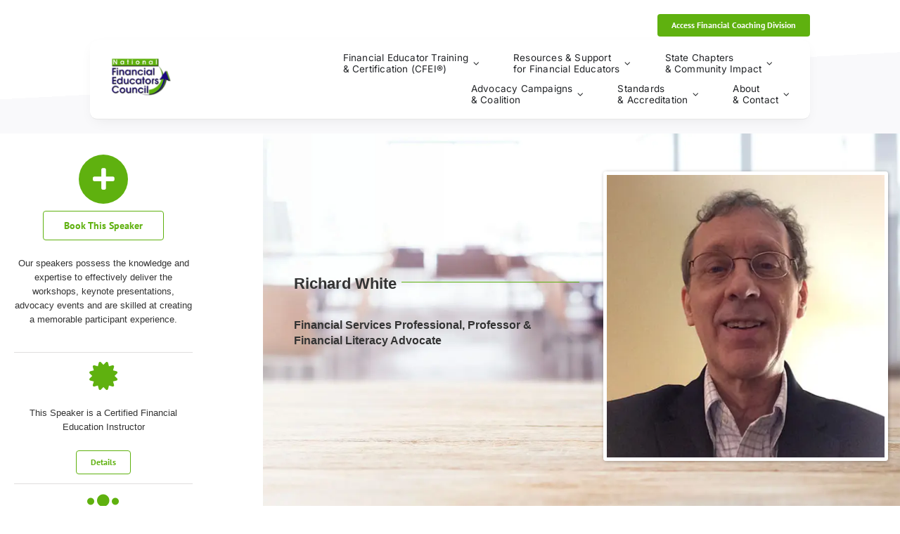

--- FILE ---
content_type: text/css
request_url: https://www.financialeducatorscouncil.org/wp-content/themes/Avada-child/style.css?ver=1.0.0
body_size: 297
content:
/*
 Theme Name:   Avadaaa Child
 Theme URI:    http://avada.theme-fusion.com/
 Description:  Avada Child Theme
 Author:       ThemeFusion
 Author URI:   http://themeforest.net/user/ThemeFusion
 Template:     Avada
 Version:      1.0.0
 License:      Themeforest Split Licence
 License URI:  -
 Text Domain:  avadachild
*/
.gform_wrapper .gfield input { border: 1px solid #d2d2d2 !important;}
.gform_wrapper .gfield textarea { border: 1px solid #d2d2d2 !important;}

/*13/3/2023*/
body.fusion-button_size-large button.button.ppo-offer-action-button, .button.ppo-offer-action-button {
    background: #5fb10f;
    border: 12px solid #7ac337;
    color: #fff;
    max-width: 492px;
    width: 100%;
    font-size: 42px;
    font-weight: 600;
    padding: 15px 20px;
    height: 129px;
    border-radius: 22px;
    display: block;
    text-align: center;
    font-family: Verdana, Geneva, sans-serif;
}
.custom-offer-buttons {
    display: flex;
    justify-content: space-between;
    gap: 40px;
}
 .custom-offerbtn {
    max-width: 492px;
    width: 100%;
    text-align: center;
    margin: 0 20px;
}
.ppo-offer-action-button {
    margin-bottom: 20px;
}
.ppo-offer-action-button:hover {
    color: #fff;
    cursor: pointer;
}
.button.ppo-offer-skip-button {
    display: flex;
    justify-content: center;
    align-items: center;
}

@media (max-width: 1280px) {
body.fusion-button_size-large button.button.ppo-offer-action-button, .button.ppo-offer-action-button {
    font-size: 35px;
    height: 120px;
}
}
@media (max-width: 1024px) {
body.fusion-button_size-large button.button.ppo-offer-action-button, .button.ppo-offer-action-button {
    font-size: 30px;
    height: 110px;
}
}
@media (max-width: 991px) {
body.fusion-button_size-large button.button.ppo-offer-action-button, .button.ppo-offer-action-button {
    font-size: 27px;
}
}
@media (max-width: 850px) {
body.fusion-button_size-large button.button.ppo-offer-action-button, .button.ppo-offer-action-button {
    font-size: 22px;
    height: 88px;
}
}
@media (max-width: 768px) {
.custom-offer-buttons {
    flex-direction: column;
    align-items: center;
}
}
@media (max-width: 414px) {
body.fusion-button_size-large button.button.ppo-offer-action-button, .button.ppo-offer-action-button {
    font-size: 18px;
    height: 73px;
}
body.fusion-button_size-large button.button.ppo-offer-action-button, .button.ppo-offer-action-button {
   padding: 10px 10px;
}
body.fusion-button_size-large button.button.ppo-offer-action-button, .button.ppo-offer-action-button {
   border: 7px solid #7ac337;
   border-radius: 17px;
}
}

--- FILE ---
content_type: text/javascript
request_url: https://static.mobilemonkey.com/js/mm_f5bc68aa-c34d-447d-9713-e952fbfe3e35-34518124.js
body_size: 823
content:
"use strict";(()=>{var t,e,i={is:0,starts_with:1,ends_with:2,contains:3,does_not_contain:4,is_not:5,"*":6},o=async()=>{return!0},s="__cai_sts";try{(t=!!sessionStorage.getItem("MobileMonkeySessionActive"))||(sessionStorage.setItem("MobileMonkeySessionActive","1"),0===(e=Number(localStorage.getItem("MobileMonkeyVisitCount")))&&sessionStorage.setItem("MobileMonkeyNewVisitor","1"),localStorage.setItem("MobileMonkeyVisitCount",String(e+1))),!t,!!sessionStorage.getItem("MobileMonkeyNewVisitor")}catch(a){}var n="0123456789ABCDEFGHIJKLMNOPQRSTUVWXYZabcdefghijklmnopqrstuvwxyz+/";n.substring(10),n.substring(0,10);!async function(){var t;if(window.mmGlobalJSTimestamp)return;if(window.mmGlobalJSTimestamp="2025-12-01T20:35:43Z",null==(t=window.xrayShopify)?void 0:t.analytics)return;if(await o()){window.localStorage.setItem(s,(new Date).valueOf().toString());Object.keys(i).map(function(){return[]}),Object.keys(i).map(function(){return[]})}}()})();